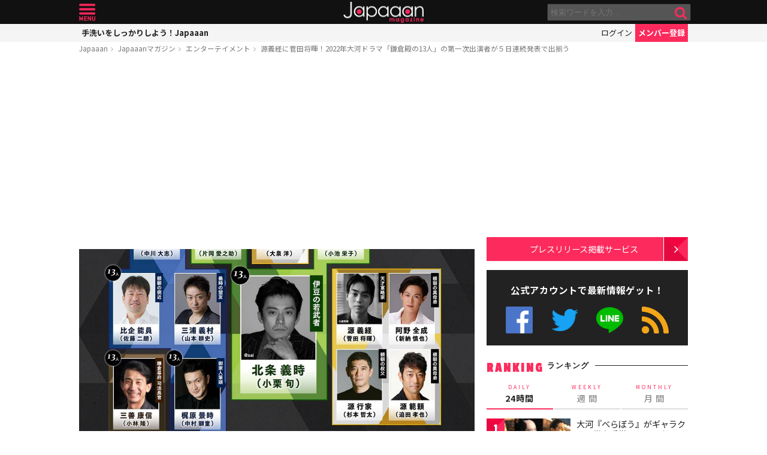

--- FILE ---
content_type: text/html; charset=UTF-8
request_url: https://mag.japaaan.com/ajax_rank?range=monthly
body_size: 3256
content:


<div class="items">

<article class="">
	<b class="rank">1</b>	<a href="https://mag.japaaan.com/archives/261926" title="朝ドラ「ばけばけ」史実でトキとの関係は？松江中の生徒 小谷春夫のモデル、小泉八雲の愛弟子・大谷正信の生涯" class="thumb"><img loading="lazy" width="200" height="121" src="https://mag.japaaan.com/wp-content/uploads/2025/12/IMG_5980_image-200x121.jpg" data-src_="https://mag.japaaan.com/wp-content/uploads/2025/12/IMG_5980_image-200x121.jpg" alt="朝ドラ「ばけばけ」史実でトキとの関係は？松江中の生徒 小谷春夫のモデル、小泉八雲の愛弟子・大谷正信の生涯"></a>
	<div>
	<h2><a href="https://mag.japaaan.com/archives/261926" title="朝ドラ「ばけばけ」史実でトキとの関係は？松江中の生徒 小谷春夫のモデル、小泉八雲の愛弟子・大谷正信の生涯">朝ドラ「ばけばけ」史実でトキとの関係は？松江中の生徒 小谷春夫のモデル、小泉八雲の愛弟子・大谷正信の生涯</a></h2>
	<span class="cat"><a href="https://mag.japaaan.com/" title=""></a></span>
	</div>
</article>

<article class="">
	<b class="rank">2</b>	<a href="https://mag.japaaan.com/archives/263300" title="【べらぼう】最終回に瀬川(小芝風花)登場！？史実での瀬川と鳥山検校のその後と視聴者の声" class="thumb"><img loading="lazy" width="200" height="121" src="https://mag.japaaan.com/wp-content/uploads/2025/12/0b8b843300f0cac24182e101b68db49c-200x121.jpg" data-src_="https://mag.japaaan.com/wp-content/uploads/2025/12/0b8b843300f0cac24182e101b68db49c-200x121.jpg" alt="【べらぼう】最終回に瀬川(小芝風花)登場！？史実での瀬川と鳥山検校のその後と視聴者の声"></a>
	<div>
	<h2><a href="https://mag.japaaan.com/archives/263300" title="【べらぼう】最終回に瀬川(小芝風花)登場！？史実での瀬川と鳥山検校のその後と視聴者の声">【べらぼう】最終回に瀬川(小芝風花)登場！？史実での瀬川と鳥山検校のその後と視聴者の声</a></h2>
	<span class="cat"><a href="https://mag.japaaan.com/" title=""></a></span>
	</div>
</article>

<article class="">
	<b class="rank">3</b>	<a href="https://mag.japaaan.com/archives/265222" title="『豊臣兄弟！』藤吉郎と小一郎の初恋の結末…史実から直(白石聖)と寧々(浜辺美波)の真逆の運命を辿る" class="thumb"><img loading="lazy" width="200" height="121" src="https://mag.japaaan.com/wp-content/uploads/2026/01/1c7d728b51e42040b818a966071b5986-200x121.jpg" data-src_="https://mag.japaaan.com/wp-content/uploads/2026/01/1c7d728b51e42040b818a966071b5986-200x121.jpg" alt="『豊臣兄弟！』藤吉郎と小一郎の初恋の結末…史実から直(白石聖)と寧々(浜辺美波)の真逆の運命を辿る"></a>
	<div>
	<h2><a href="https://mag.japaaan.com/archives/265222" title="『豊臣兄弟！』藤吉郎と小一郎の初恋の結末…史実から直(白石聖)と寧々(浜辺美波)の真逆の運命を辿る">『豊臣兄弟！』藤吉郎と小一郎の初恋の結末…史実から直(白石聖)と寧々(浜辺美波)の真逆の運命を辿る</a></h2>
	<span class="cat"><a href="https://mag.japaaan.com/" title=""></a></span>
	</div>
</article>

<article class="">
	<b class="rank">4</b>	<a href="https://mag.japaaan.com/archives/265613" title="『豊臣兄弟！』小一郎と直（白石聖）はその後どうなる？史実ベースで悲劇的末路や二人の子供を考察" class="thumb"><img loading="lazy" width="200" height="121" src="https://mag.japaaan.com/wp-content/uploads/2026/01/640417d587759ef5f7799be548ffe481-200x121.jpg" data-src_="https://mag.japaaan.com/wp-content/uploads/2026/01/640417d587759ef5f7799be548ffe481-200x121.jpg" alt="『豊臣兄弟！』小一郎と直（白石聖）はその後どうなる？史実ベースで悲劇的末路や二人の子供を考察"></a>
	<div>
	<h2><a href="https://mag.japaaan.com/archives/265613" title="『豊臣兄弟！』小一郎と直（白石聖）はその後どうなる？史実ベースで悲劇的末路や二人の子供を考察">『豊臣兄弟！』小一郎と直（白石聖）はその後どうなる？史実ベースで悲劇的末路や二人の子供を考察</a></h2>
	<span class="cat"><a href="https://mag.japaaan.com/" title=""></a></span>
	</div>
</article>

<article class="">
	<b class="rank">5</b>	<a href="https://mag.japaaan.com/archives/262738" title="【べらぼう】写楽の絵で後世に…強烈なインパクトを残した“グニャ富”こと中山富三郎(坂口涼太郎)は何者？" class="thumb"><img loading="lazy" width="200" height="121" src="https://mag.japaaan.com/wp-content/uploads/2025/12/c34f46e0a111eaaada7d8901ed9f44f0-200x121.jpg" data-src_="https://mag.japaaan.com/wp-content/uploads/2025/12/c34f46e0a111eaaada7d8901ed9f44f0-200x121.jpg" alt="【べらぼう】写楽の絵で後世に…強烈なインパクトを残した“グニャ富”こと中山富三郎(坂口涼太郎)は何者？"></a>
	<div>
	<h2><a href="https://mag.japaaan.com/archives/262738" title="【べらぼう】写楽の絵で後世に…強烈なインパクトを残した“グニャ富”こと中山富三郎(坂口涼太郎)は何者？">【べらぼう】写楽の絵で後世に…強烈なインパクトを残した“グニャ富”こと中山富三郎(坂口涼太郎)は何者？</a></h2>
	<span class="cat"><a href="https://mag.japaaan.com/" title=""></a></span>
	</div>
</article>

<article class="">
	<b class="rank">6</b>	<a href="https://mag.japaaan.com/archives/261932" title="朝ドラ「ばけばけ」実際に小泉八雲と親交、恋愛関係は？江藤リヨ（北香那）のモデル・籠手田よし子の生涯" class="thumb"><img loading="lazy" width="200" height="121" src="https://mag.japaaan.com/wp-content/uploads/2025/11/IMG_6056_image-200x121.jpg" data-src_="https://mag.japaaan.com/wp-content/uploads/2025/11/IMG_6056_image-200x121.jpg" alt="朝ドラ「ばけばけ」実際に小泉八雲と親交、恋愛関係は？江藤リヨ（北香那）のモデル・籠手田よし子の生涯"></a>
	<div>
	<h2><a href="https://mag.japaaan.com/archives/261932" title="朝ドラ「ばけばけ」実際に小泉八雲と親交、恋愛関係は？江藤リヨ（北香那）のモデル・籠手田よし子の生涯">朝ドラ「ばけばけ」実際に小泉八雲と親交、恋愛関係は？江藤リヨ（北香那）のモデル・籠手田よし子の生涯</a></h2>
	<span class="cat"><a href="https://mag.japaaan.com/" title=""></a></span>
	</div>
</article>

<article class="rank_bottom no7">
	<b class="rank">7</b>	<a href="https://mag.japaaan.com/archives/262530" title="「べらぼう」歌麿の肩組みにネット歓喜！大崎が毒饅頭を食べた理由、グニャ富とは？史実を元に解説" class="thumb"><img loading="lazy" width="200" height="121" src="https://mag.japaaan.com/wp-content/uploads/2025/12/cf604c648adbc4269a9337bf8e5ad22b-200x121.jpg" data-src_="https://mag.japaaan.com/wp-content/uploads/2025/12/cf604c648adbc4269a9337bf8e5ad22b-200x121.jpg" alt="「べらぼう」歌麿の肩組みにネット歓喜！大崎が毒饅頭を食べた理由、グニャ富とは？史実を元に解説"></a>
	<div>
	<h2><a href="https://mag.japaaan.com/archives/262530" title="「べらぼう」歌麿の肩組みにネット歓喜！大崎が毒饅頭を食べた理由、グニャ富とは？史実を元に解説">「べらぼう」歌麿の肩組みにネット歓喜！大崎が毒饅頭を食べた理由、グニャ富とは？史実を元に解説</a></h2>
	<span class="cat"><a href="https://mag.japaaan.com/" title=""></a></span>
	</div>
</article>

<article class="rank_bottom no8">
	<b class="rank">8</b>	<a href="https://mag.japaaan.com/archives/265136" title="【豊臣兄弟！】で織田信長(小栗旬)を刺客から守った丹羽兵蔵とは？史料『信長公記』に当時の記録が！" class="thumb"><img loading="lazy" width="200" height="121" src="https://mag.japaaan.com/wp-content/uploads/2026/01/3c96fcb90290a2da6773ecabd43d73a6-1-200x121.jpg" data-src_="https://mag.japaaan.com/wp-content/uploads/2026/01/3c96fcb90290a2da6773ecabd43d73a6-1-200x121.jpg" alt="【豊臣兄弟！】で織田信長(小栗旬)を刺客から守った丹羽兵蔵とは？史料『信長公記』に当時の記録が！"></a>
	<div>
	<h2><a href="https://mag.japaaan.com/archives/265136" title="【豊臣兄弟！】で織田信長(小栗旬)を刺客から守った丹羽兵蔵とは？史料『信長公記』に当時の記録が！">【豊臣兄弟！】で織田信長(小栗旬)を刺客から守った丹羽兵蔵とは？史料『信長公記』に当時の記録が！</a></h2>
	<span class="cat"><a href="https://mag.japaaan.com/" title=""></a></span>
	</div>
</article>

<article class="rank_bottom no9">
	<b class="rank">9</b>	<a href="https://mag.japaaan.com/archives/263990" title="『べらぼう』は終わらない！総集編の放送前に心に残った感動の名場面を振り返る【吉原・遊女編】" class="thumb"><img loading="lazy" width="200" height="121" src="https://mag.japaaan.com/wp-content/uploads/2025/12/04afebb8ac4cf0d923cf184777176ffb-200x121.jpg" data-src_="https://mag.japaaan.com/wp-content/uploads/2025/12/04afebb8ac4cf0d923cf184777176ffb-200x121.jpg" alt="『べらぼう』は終わらない！総集編の放送前に心に残った感動の名場面を振り返る【吉原・遊女編】"></a>
	<div>
	<h2><a href="https://mag.japaaan.com/archives/263990" title="『べらぼう』は終わらない！総集編の放送前に心に残った感動の名場面を振り返る【吉原・遊女編】">『べらぼう』は終わらない！総集編の放送前に心に残った感動の名場面を振り返る【吉原・遊女編】</a></h2>
	<span class="cat"><a href="https://mag.japaaan.com/" title=""></a></span>
	</div>
</article>

<article class="rank_bottom no10">
	<b class="rank">10</b>	<a href="https://mag.japaaan.com/archives/262230" title="徳川幕府、威信失墜の始まり「天保の改革」――水野忠邦の失策と薩摩・長州の成功を比較" class="thumb"><img loading="lazy" width="200" height="121" src="https://mag.japaaan.com/wp-content/uploads/2025/11/ff5835093d4bd456632ffe37943e2bbf-200x121.jpg" data-src_="https://mag.japaaan.com/wp-content/uploads/2025/11/ff5835093d4bd456632ffe37943e2bbf-200x121.jpg" alt="徳川幕府、威信失墜の始まり「天保の改革」――水野忠邦の失策と薩摩・長州の成功を比較"></a>
	<div>
	<h2><a href="https://mag.japaaan.com/archives/262230" title="徳川幕府、威信失墜の始まり「天保の改革」――水野忠邦の失策と薩摩・長州の成功を比較">徳川幕府、威信失墜の始まり「天保の改革」――水野忠邦の失策と薩摩・長州の成功を比較</a></h2>
	<span class="cat"><a href="https://mag.japaaan.com/" title=""></a></span>
	</div>
</article>

<article class="rank_bottom no11">
	<b class="rank">11</b>	<a href="https://mag.japaaan.com/archives/265248" title="江戸のインフラは先進国レベル！近代化に出遅れたはずの江戸時代、実は産業技術の高さにペリーも驚いていた" class="thumb"><img loading="lazy" width="200" height="121" src="https://mag.japaaan.com/wp-content/uploads/2026/01/koshashin-200x121.jpg" data-src_="https://mag.japaaan.com/wp-content/uploads/2026/01/koshashin-200x121.jpg" alt="江戸のインフラは先進国レベル！近代化に出遅れたはずの江戸時代、実は産業技術の高さにペリーも驚いていた"></a>
	<div>
	<h2><a href="https://mag.japaaan.com/archives/265248" title="江戸のインフラは先進国レベル！近代化に出遅れたはずの江戸時代、実は産業技術の高さにペリーも驚いていた">江戸のインフラは先進国レベル！近代化に出遅れたはずの江戸時代、実は産業技術の高さにペリーも驚いていた</a></h2>
	<span class="cat"><a href="https://mag.japaaan.com/" title=""></a></span>
	</div>
</article>

<article class="rank_bottom no12">
	<b class="rank">12</b>	<a href="https://mag.japaaan.com/archives/266610" title="大河『べらぼう』がギャラクシー賞を受賞！“べらぼうロス”が今だに絶えず人々の記憶に残り続ける理由" class="thumb"><img loading="lazy" width="200" height="121" src="https://mag.japaaan.com/wp-content/uploads/2026/01/fb96848b852d0409304a58a116438029-200x121.jpg" data-src_="https://mag.japaaan.com/wp-content/uploads/2026/01/fb96848b852d0409304a58a116438029-200x121.jpg" alt="大河『べらぼう』がギャラクシー賞を受賞！“べらぼうロス”が今だに絶えず人々の記憶に残り続ける理由"></a>
	<div>
	<h2><a href="https://mag.japaaan.com/archives/266610" title="大河『べらぼう』がギャラクシー賞を受賞！“べらぼうロス”が今だに絶えず人々の記憶に残り続ける理由">大河『べらぼう』がギャラクシー賞を受賞！“べらぼうロス”が今だに絶えず人々の記憶に残り続ける理由</a></h2>
	<span class="cat"><a href="https://mag.japaaan.com/" title=""></a></span>
	</div>
</article>

<article class="rank_bottom no13">
	<b class="rank">13</b>	<a href="https://mag.japaaan.com/archives/264980" title="超人気で完売中だったハローキティ、マイメロディ、クロミのキュートな“木製だるま”が遂に再発売決定！" class="thumb"><img loading="lazy" width="200" height="121" src="https://mag.japaaan.com/wp-content/uploads/2026/01/9129abe9766cd5bb36a3b42f95a338c1-200x121.jpg" data-src_="https://mag.japaaan.com/wp-content/uploads/2026/01/9129abe9766cd5bb36a3b42f95a338c1-200x121.jpg" alt="超人気で完売中だったハローキティ、マイメロディ、クロミのキュートな“木製だるま”が遂に再発売決定！"></a>
	<div>
	<h2><a href="https://mag.japaaan.com/archives/264980" title="超人気で完売中だったハローキティ、マイメロディ、クロミのキュートな“木製だるま”が遂に再発売決定！">超人気で完売中だったハローキティ、マイメロディ、クロミのキュートな“木製だるま”が遂に再発売決定！</a></h2>
	<span class="cat"><a href="https://mag.japaaan.com/" title=""></a></span>
	</div>
</article>

<article class="rank_bottom no14">
	<b class="rank">14</b>	<a href="https://mag.japaaan.com/archives/262758" title="新選組＝“剣豪集団”は誤解！西洋戦術、斬らずに捕縛、近藤勇は政治家…最新研究の成果で見えた実像" class="thumb"><img loading="lazy" width="200" height="121" src="https://mag.japaaan.com/wp-content/uploads/2025/12/Kondo_Isami02-1-200x121.jpg" data-src_="https://mag.japaaan.com/wp-content/uploads/2025/12/Kondo_Isami02-1-200x121.jpg" alt="新選組＝“剣豪集団”は誤解！西洋戦術、斬らずに捕縛、近藤勇は政治家…最新研究の成果で見えた実像"></a>
	<div>
	<h2><a href="https://mag.japaaan.com/archives/262758" title="新選組＝“剣豪集団”は誤解！西洋戦術、斬らずに捕縛、近藤勇は政治家…最新研究の成果で見えた実像">新選組＝“剣豪集団”は誤解！西洋戦術、斬らずに捕縛、近藤勇は政治家…最新研究の成果で見えた実像</a></h2>
	<span class="cat"><a href="https://mag.japaaan.com/" title=""></a></span>
	</div>
</article>

<article class="rank_bottom no15">
	<b class="rank">15</b>	<a href="https://mag.japaaan.com/archives/262221" title="【豊臣兄弟！】に登場か？キャストは？豊臣秀長を支えるも非業の最期を遂げた武将・羽田正親の生涯" class="thumb"><img loading="lazy" width="200" height="121" src="https://mag.japaaan.com/wp-content/uploads/2025/11/e8c78db932af7342727915d01f88bc9c-200x121.jpg" data-src_="https://mag.japaaan.com/wp-content/uploads/2025/11/e8c78db932af7342727915d01f88bc9c-200x121.jpg" alt="【豊臣兄弟！】に登場か？キャストは？豊臣秀長を支えるも非業の最期を遂げた武将・羽田正親の生涯"></a>
	<div>
	<h2><a href="https://mag.japaaan.com/archives/262221" title="【豊臣兄弟！】に登場か？キャストは？豊臣秀長を支えるも非業の最期を遂げた武将・羽田正親の生涯">【豊臣兄弟！】に登場か？キャストは？豊臣秀長を支えるも非業の最期を遂げた武将・羽田正親の生涯</a></h2>
	<span class="cat"><a href="https://mag.japaaan.com/" title=""></a></span>
	</div>
</article>

<article class="rank_bottom no16">
	<b class="rank">16</b>	<a href="https://mag.japaaan.com/archives/262429" title="『べらぼう』蔦重の“初恋の師匠”で最長の相棒！北尾重政の影の功労者ぶりを史実とドラマから探る" class="thumb"><img loading="lazy" width="200" height="121" src="https://mag.japaaan.com/wp-content/uploads/2025/11/kitao-200x121.jpg" data-src_="https://mag.japaaan.com/wp-content/uploads/2025/11/kitao-200x121.jpg" alt="『べらぼう』蔦重の“初恋の師匠”で最長の相棒！北尾重政の影の功労者ぶりを史実とドラマから探る"></a>
	<div>
	<h2><a href="https://mag.japaaan.com/archives/262429" title="『べらぼう』蔦重の“初恋の師匠”で最長の相棒！北尾重政の影の功労者ぶりを史実とドラマから探る">『べらぼう』蔦重の“初恋の師匠”で最長の相棒！北尾重政の影の功労者ぶりを史実とドラマから探る</a></h2>
	<span class="cat"><a href="https://mag.japaaan.com/" title=""></a></span>
	</div>
</article>

<article class="rank_bottom no17">
	<b class="rank">17</b>	<a href="https://mag.japaaan.com/archives/266429" title="【豊臣兄弟！】徳川家康(松下洸平)の妻になる豊臣 妹・あさひ(倉沢杏菜)との出会いと儚い結婚の結末" class="thumb"><img loading="lazy" width="200" height="121" src="https://mag.japaaan.com/wp-content/uploads/2026/01/b395c866ab3b2fc091425a3f8c70fb0b-1-200x121.jpg" data-src_="https://mag.japaaan.com/wp-content/uploads/2026/01/b395c866ab3b2fc091425a3f8c70fb0b-1-200x121.jpg" alt="【豊臣兄弟！】徳川家康(松下洸平)の妻になる豊臣 妹・あさひ(倉沢杏菜)との出会いと儚い結婚の結末"></a>
	<div>
	<h2><a href="https://mag.japaaan.com/archives/266429" title="【豊臣兄弟！】徳川家康(松下洸平)の妻になる豊臣 妹・あさひ(倉沢杏菜)との出会いと儚い結婚の結末">【豊臣兄弟！】徳川家康(松下洸平)の妻になる豊臣 妹・あさひ(倉沢杏菜)との出会いと儚い結婚の結末</a></h2>
	<span class="cat"><a href="https://mag.japaaan.com/" title=""></a></span>
	</div>
</article>

<article class="rank_bottom no18">
	<b class="rank">18</b>	<a href="https://mag.japaaan.com/archives/260586" title="幕末「松下村塾」の誤解── 吉田松陰は創設者でもなく、指導期間もわずか、塾生名簿すらなかった" class="thumb"><img loading="lazy" width="200" height="121" src="https://mag.japaaan.com/wp-content/uploads/2025/11/499a23557c13bf363fb0b9af0a3a14aa-200x121.jpg" data-src_="https://mag.japaaan.com/wp-content/uploads/2025/11/499a23557c13bf363fb0b9af0a3a14aa-200x121.jpg" alt="幕末「松下村塾」の誤解── 吉田松陰は創設者でもなく、指導期間もわずか、塾生名簿すらなかった"></a>
	<div>
	<h2><a href="https://mag.japaaan.com/archives/260586" title="幕末「松下村塾」の誤解── 吉田松陰は創設者でもなく、指導期間もわずか、塾生名簿すらなかった">幕末「松下村塾」の誤解── 吉田松陰は創設者でもなく、指導期間もわずか、塾生名簿すらなかった</a></h2>
	<span class="cat"><a href="https://mag.japaaan.com/" title=""></a></span>
	</div>
</article>

<article class="rank_bottom no19">
	<b class="rank">19</b>	<a href="https://mag.japaaan.com/archives/262991" title="『べらぼう』大河史上に残る“おさらばえ”…もう一度逢いたい瀬川(小芝風花)、涙腺崩壊の名場面10選【後編】" class="thumb"><img loading="lazy" width="200" height="121" src="https://mag.japaaan.com/wp-content/uploads/2025/12/474755cef3c301e5a7a8cb0c07738718-200x121.jpg" data-src_="https://mag.japaaan.com/wp-content/uploads/2025/12/474755cef3c301e5a7a8cb0c07738718-200x121.jpg" alt="『べらぼう』大河史上に残る“おさらばえ”…もう一度逢いたい瀬川(小芝風花)、涙腺崩壊の名場面10選【後編】"></a>
	<div>
	<h2><a href="https://mag.japaaan.com/archives/262991" title="『べらぼう』大河史上に残る“おさらばえ”…もう一度逢いたい瀬川(小芝風花)、涙腺崩壊の名場面10選【後編】">『べらぼう』大河史上に残る“おさらばえ”…もう一度逢いたい瀬川(小芝風花)、涙腺崩壊の名場面10選【後編】</a></h2>
	<span class="cat"><a href="https://mag.japaaan.com/" title=""></a></span>
	</div>
</article>

<article class="rank_bottom no20">
	<b class="rank">20</b>	<a href="https://mag.japaaan.com/archives/262964" title="『べらぼう』残りわずか２話！もう一度逢いたい蔦重のソウルメイト瀬川(小芝風花)、涙腺崩壊の名場面10選【前編】" class="thumb"><img loading="lazy" width="200" height="121" src="https://mag.japaaan.com/wp-content/uploads/2025/12/7ac04dc3dbbde81e730193e5e4e1e011-1-200x121.jpg" data-src_="https://mag.japaaan.com/wp-content/uploads/2025/12/7ac04dc3dbbde81e730193e5e4e1e011-1-200x121.jpg" alt="『べらぼう』残りわずか２話！もう一度逢いたい蔦重のソウルメイト瀬川(小芝風花)、涙腺崩壊の名場面10選【前編】"></a>
	<div>
	<h2><a href="https://mag.japaaan.com/archives/262964" title="『べらぼう』残りわずか２話！もう一度逢いたい蔦重のソウルメイト瀬川(小芝風花)、涙腺崩壊の名場面10選【前編】">『べらぼう』残りわずか２話！もう一度逢いたい蔦重のソウルメイト瀬川(小芝風花)、涙腺崩壊の名場面10選【前編】</a></h2>
	<span class="cat"><a href="https://mag.japaaan.com/" title=""></a></span>
	</div>
</article>
</div>


--- FILE ---
content_type: text/html; charset=utf-8
request_url: https://www.google.com/recaptcha/api2/aframe
body_size: 268
content:
<!DOCTYPE HTML><html><head><meta http-equiv="content-type" content="text/html; charset=UTF-8"></head><body><script nonce="A-4rIA8DJ1L2i_HHApLXGQ">/** Anti-fraud and anti-abuse applications only. See google.com/recaptcha */ try{var clients={'sodar':'https://pagead2.googlesyndication.com/pagead/sodar?'};window.addEventListener("message",function(a){try{if(a.source===window.parent){var b=JSON.parse(a.data);var c=clients[b['id']];if(c){var d=document.createElement('img');d.src=c+b['params']+'&rc='+(localStorage.getItem("rc::a")?sessionStorage.getItem("rc::b"):"");window.document.body.appendChild(d);sessionStorage.setItem("rc::e",parseInt(sessionStorage.getItem("rc::e")||0)+1);localStorage.setItem("rc::h",'1769340742909');}}}catch(b){}});window.parent.postMessage("_grecaptcha_ready", "*");}catch(b){}</script></body></html>